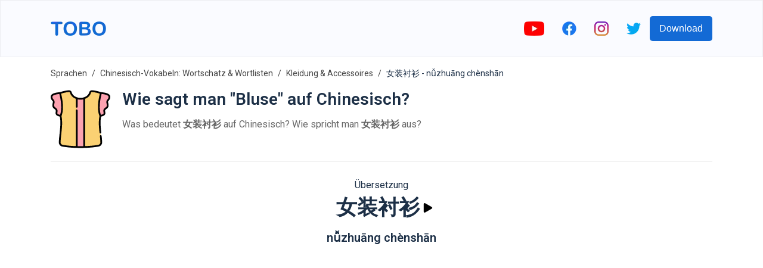

--- FILE ---
content_type: text/html; charset=utf-8
request_url: https://www.google.com/recaptcha/api2/aframe
body_size: 265
content:
<!DOCTYPE HTML><html><head><meta http-equiv="content-type" content="text/html; charset=UTF-8"></head><body><script nonce="uARocCGcRQf6Utt2XqafVQ">/** Anti-fraud and anti-abuse applications only. See google.com/recaptcha */ try{var clients={'sodar':'https://pagead2.googlesyndication.com/pagead/sodar?'};window.addEventListener("message",function(a){try{if(a.source===window.parent){var b=JSON.parse(a.data);var c=clients[b['id']];if(c){var d=document.createElement('img');d.src=c+b['params']+'&rc='+(localStorage.getItem("rc::a")?sessionStorage.getItem("rc::b"):"");window.document.body.appendChild(d);sessionStorage.setItem("rc::e",parseInt(sessionStorage.getItem("rc::e")||0)+1);localStorage.setItem("rc::h",'1766171278621');}}}catch(b){}});window.parent.postMessage("_grecaptcha_ready", "*");}catch(b){}</script></body></html>

--- FILE ---
content_type: image/svg+xml
request_url: https://firebasestorage.googleapis.com/v0/b/words-editor.appspot.com/o/wordImages%2FShAZmm8wJ19zxhmf70cr.svg?alt=media&token=f8364587-2506-4e0f-b2ef-11f1bef3c150
body_size: 1733
content:
<?xml version="1.0" encoding="iso-8859-1"?>
<!-- Generator: Adobe Illustrator 19.0.0, SVG Export Plug-In . SVG Version: 6.00 Build 0)  -->
<svg version="1.1" id="Capa_1" xmlns="http://www.w3.org/2000/svg" xmlns:xlink="http://www.w3.org/1999/xlink" x="0px" y="0px"
	 viewBox="0 0 512.081 512.081" style="enable-background:new 0 0 512.081 512.081;" xml:space="preserve">
<path style="fill:#03A9F4;" d="M443.966,45.03C409.641,18.044,336.19,1.062,333.075,0.358c-5.744-1.308-11.461,2.288-12.768,8.032
	c-0.176,0.773-0.265,1.564-0.266,2.357c0,14.4-29.547,32-64,32s-64-17.6-64-32c0.002-3.246-1.474-6.316-4.011-8.341
	c-2.508-2.085-5.848-2.875-9.024-2.133c-3.115,0.704-76.544,17.707-110.933,44.672C32.553,72.977,22.441,208.06,21.374,223.356
	c-0.292,4.347,2.09,8.435,6.016,10.325c25.062,11.606,51.856,19.028,79.317,21.973v224.427c0.007,3.944,2.189,7.562,5.675,9.408
	c1.728,0.939,43.605,22.592,143.659,22.592s141.931-21.653,143.659-22.592c3.485-1.846,5.668-5.464,5.675-9.408V255.654
	c27.454-2.947,54.24-10.37,79.296-21.973c3.934-1.884,6.325-5.973,6.037-10.325C489.641,208.06,479.529,72.977,443.966,45.03z"/>
<g>
	<path style="fill:#0288D1;" d="M117.374,256.081c-5.891,0-10.667-4.776-10.667-10.667v-64c0.872-20.389-5.591-40.416-18.219-56.448
		c-4.092-4.237-3.975-10.99,0.262-15.083c4.134-3.992,10.687-3.992,14.82,0c16.815,19.944,25.545,45.466,24.469,71.531v64
		C128.041,251.305,123.265,256.081,117.374,256.081z"/>
	<path style="fill:#0288D1;" d="M394.707,256.081c-5.891,0-10.667-4.776-10.667-10.667v-64
		c-1.087-26.069,7.636-51.599,24.448-71.552c4.093-4.237,10.845-4.355,15.083-0.262c4.237,4.093,4.354,10.845,0.262,15.083
		c-0.086,0.089-0.173,0.176-0.262,0.262c-12.625,16.041-19.081,36.076-18.197,56.469v64
		C405.374,251.305,400.598,256.081,394.707,256.081z"/>
</g>
<path style="fill:#1976D2;" d="M337.491,2.534c-2.437-2.044-5.668-2.875-8.789-2.261C304.7,5.14,280.44,8.637,256.041,10.748
	c-24.4-2.11-48.659-5.607-72.661-10.475c-3.121-0.611-6.351,0.22-8.789,2.261c-2.454,2.022-3.877,5.034-3.883,8.213
	c0,32,44.117,53.333,85.333,53.333s85.333-21.333,85.333-53.333C341.369,7.568,339.945,4.556,337.491,2.534z"/>
<g>
</g>
<g>
</g>
<g>
</g>
<g>
</g>
<g>
</g>
<g>
</g>
<g>
</g>
<g>
</g>
<g>
</g>
<g>
</g>
<g>
</g>
<g>
</g>
<g>
</g>
<g>
</g>
<g>
</g>
</svg>


--- FILE ---
content_type: image/svg+xml
request_url: https://firebasestorage.googleapis.com/v0/b/words-editor.appspot.com/o/wordImages%2F10Q41BqhY8UCOuwleH39.svg?alt=media&token=95f9de68-6d54-45e5-ac02-748828fc1ec8
body_size: 1568
content:
<svg enable-background="new 0 0 100 100" height="512" viewBox="0 0 100 100" width="512" xmlns="http://www.w3.org/2000/svg"><path d="m80.4576492 51.1572151c-6.110878-25.1133862-11.3716965-36.6558914-11.3716965-36.6558914l-1.0163192-9.5013237-14.7763634.7904735c-2.193924.1171913-4.3926849.1171913-6.5867538 0l-14.7762204-.7904735-1.0163937 9.5013247s-5.2609577 11.5425043-11.371624 36.6558914c-6.1065416 25.1136742-6.7855129 30.2035332-6.7855129 30.2035332s1.1288214 3.1701431 4.736084 3.6534195c1.5453911.2082138 3.5448284-.079361 6.1024189-1.3164139l-.495718 6.1607971s2.9199734 1.7160568 8.3641834.3413315c.1541691-.037262.308197-.0748062.4665623-.1208878l5.3067532-.8246078-.3291054 5.0068054s4.6777763 2.1993332 7.976841-.9912872c.4040565-.3913956.7664375-.7372818 1.0955429-1.0413589 2.0827065-1.9328003 2.7615356-2.2286224 3.6572533-2.2075806.2414932.008255.4831314.008255.7247658 0 .8954353-.0210419 1.5745468.2747803 3.6572571 2.2075806.3289604.3040771.6913414.6499634 1.0955391 1.0413589 3.298996 3.1906204 7.9766998.9912872 7.9766998.9912872l-.3289604-5.0068054 5.3067513.8246078c.1581497.0460815.3123245.0836258.4664917.1208878 5.4442825 1.3747253 8.3641129-.3413315 8.3641129-.3413315l-.4955063-6.1607971c2.5574493 1.2370529 4.5568161 1.5246277 6.1022034 1.3164139 3.607338-.4832764 4.7362976-3.6534195 4.7362976-3.6534195s-.6791155-5.08986-6.7855837-30.2035342z" fill="#de594e"/><g fill="#cd5248"><path d="m82.5070038 85.0098648v.0041656c-1.5453644.2082748-3.5447922-.0791168-6.1023254-1.3162384l-3.4573364-53.8841629z"/><path d="m68.5361023 90.1999817c-.154068-.0374222-.3082352-.0749512-.4664764-.1208115l-5.3067627-.8247528-2.5242805-60.9569626z"/><path d="m17.4928036 85.0098648v.0041656c1.5453606.2082748 3.5447922-.0791168 6.1023273-1.3162384l3.4573345-53.8841629z"/><path d="m31.4637012 90.1999817c.154068-.0374222.308239-.0749512.4664764-.1208115l5.3067646-.8247528 2.5242805-60.9569626z"/><path d="m50.6330566 28.2974548-4.6527596 63.9311447c2.0827179-1.9328232 2.7616348-2.2285538 3.6572647-2.2077026.2415771.0083389.4831543.0083389.7247849 0 .8955269-.0208511 1.5745468.2748795 3.6572647 2.2077026z"/></g></svg>

--- FILE ---
content_type: image/svg+xml
request_url: https://firebasestorage.googleapis.com/v0/b/words-editor.appspot.com/o/courses%2Fclothes-accessories-chinese-vocabulary-list%2FcourseImage.svg?alt=media&token=e7b58987-3d43-4bde-bb43-de0c657aad41
body_size: 530
content:
<svg id="Capa_1" enable-background="new 0 0 512 512" height="512" viewBox="0 0 512 512" width="512" xmlns="http://www.w3.org/2000/svg"><g><path d="m497 181h-91v150h91c8.28 0 15-6.72 15-15v-120c0-8.28-6.72-15-15-15z" fill="#873f2e"/><path d="m451 226v60c0 24.81-20.19 45-45 45h-391c-8.28 0-15-6.72-15-15v-120c0-8.28 6.72-15 15-15h391c24.81 0 45 20.19 45 45z" fill="#c86e59"/><path d="m451 226v60c0 24.81-20.19 45-45 45h-150v-150h150c24.81 0 45 20.19 45 45z" fill="#a34f3e"/><g><circle cx="76" cy="256" fill="#704c55" r="15"/></g><g><circle cx="286" cy="256" fill="#5b362a" r="15"/></g><g><g><path d="m316 151h-150c-8.28 0-15 6.72-15 15v180c0 8.28 6.72 15 15 15h150c24.81 0 45-20.19 45-45v-120c0-24.81-20.19-45-45-45zm15 165c0 8.27-6.73 15-15 15h-135v-150h135c8.27 0 15 6.73 15 15z" fill="#ffb64c"/></g></g><path d="m361 196v120c0 24.81-20.19 45-45 45h-60v-30h60c8.27 0 15-6.73 15-15v-120c0-8.27-6.73-15-15-15h-60v-30h60c24.81 0 45 20.19 45 45z" fill="#ff9100"/><g><path d="m226 271h-90c-8.284 0-15-6.716-15-15s6.716-15 15-15h90c8.284 0 15 6.716 15 15s-6.716 15-15 15z" fill="#ffd396"/></g></g></svg>

--- FILE ---
content_type: image/svg+xml
request_url: https://firebasestorage.googleapis.com/v0/b/words-editor.appspot.com/o/wordImages%2F2QALDYnN1gv8s7fYwSr3.svg?alt=media&token=d1d7e024-61db-44a8-b7ac-4db8f8c402d4
body_size: 6441
content:
<svg height="512pt" viewBox="0 -8 512.00156 512" width="512pt" xmlns="http://www.w3.org/2000/svg"><path d="m288.421875 67.960938c-9.96875 3.292968-20.921875 5.105468-32.421875 5.105468s-22.453125-1.8125-32.425781-5.105468l-36.136719 210.265624 36.136719 209.8125c10.285156.292969 21.097656.453126 32.425781.453126s22.136719-.160157 32.421875-.453126l46.949219-210.042968zm0 0" fill="#fda2b0"/><path d="m410.082031 476.628906c-23.984375 4.285156-64.847656 9.816406-121.660156 11.410156v-420.078124c25.3125-8.359376 44.339844-26.191407 49.964844-47.886719 2.046875-7.894531 9.351562-13.242188 17.46875-12.503907 16.300781 1.488282 43.820312 5.53125 75.890625 16.453126l-5.066406 195.890624c-14.976563 69.265626 3.960937 149.917969 7.953124 225.859376.792969 14.988281-9.765624 28.222656-24.550781 30.855468zm0 0" fill="#fbd173"/><path d="m223.574219 67.960938v420.078124c-56.8125-1.589843-97.675781-7.125-121.65625-11.410156-14.785157-2.632812-25.34375-15.867187-24.550781-30.851562 3.992187-75.941406 22.929687-156.597656 7.953124-225.859375l-5.066406-195.894531c32.066406-10.921876 59.589844-14.964844 75.890625-16.453126 8.117188-.738281 15.421875 4.609376 17.46875 12.503907 5.625 21.691406 24.652344 39.527343 49.960938 47.886719zm0 0" fill="#fbd173"/><path d="m85.320312 219.917969c-49.308593-8.105469-33.097656-26.679688-33.097656-44.917969s-30.0625-21.277344-30.0625-42.21875 4.730469-21.277344 4.730469-34.449219-21.277344-17.226562-19.25-44.246093c2.027344-27.019532 72.613281-30.058594 72.613281-30.058594s36.257813 123.003906 5.066406 195.890625zm0 0" fill="#fda2b0"/><path d="m426.679688 219.917969c49.3125-8.105469 33.097656-26.679688 33.097656-44.917969s30.0625-21.277344 30.0625-42.21875-4.730469-21.277344-4.730469-34.449219 21.277344-17.226562 19.253906-44.246093c-2.027343-27.019532-72.617187-30.058594-72.617187-30.058594s-36.257813 123.003906-5.066406 195.890625zm0 0" fill="#fda2b0"/><path d="m19.390625 98.335938c0 3.726562-.683594 7.234374-1.679687 10.816406-1.359376 4.867187-3.046876 10.921875-3.046876 23.628906 0 14.574219 10.421876 22.40625 18.796876 28.699219 9.039062 6.792969 12.132812 11.671875 10.0625 23.222656-1.449219 8.09375-3.09375 17.265625 2.90625 25.753906 5.378906 7.609375 15.535156 12.601563 32.550781 15.933594 8.722656 45.683594 2.972656 97.613281-2.59375 147.894531-2.59375 23.40625-5.273438 47.613282-6.507813 71.097656-.988281 18.726563 12.21875 35.332032 30.71875 38.628907 24.476563 4.375 65.644532 9.925781 122.765625 11.523437 21.753907.609375 43.527344.621094 65.277344 0 57.121094-1.597656 98.285156-7.148437 122.761719-11.519531 18.5-3.296875 31.710937-19.90625 30.722656-38.632813-.96875-18.464843-2.816406-37.007812-4.496094-52.714843-.441406-4.117188-4.144531-7.09375-8.253906-6.660157-4.121094.441407-7.101562 4.136719-6.660156 8.253907 1.65625 15.507812 3.480468 33.800781 4.429687 51.910156.589844 11.183594-7.308593 21.105469-18.378906 23.074219-22.863281 4.085937-60.644531 9.222656-112.839844 11.054687v-407.070312c25.488281-9.925781 43.894531-28.792969 49.722657-51.273438 1.140624-4.410156 5.152343-7.324219 9.523437-6.917969 15.5625 1.421876 39.453125 4.992188 67.445313 13.878907-4.996094 18.925781-17.578126 72.375-16.019532 125.132812.667969 22.625 3.710938 45.503907 12.265625 66.597657-9.101562 44.414062-4.9375 93.292968.5625 143.628906.449219 4.117187 4.144531 7.089844 8.269531 6.640625 4.117188-.449219 7.089844-4.152344 6.640626-8.269531-5.246094-48.050782-9.261719-94.652344-1.3125-136.257813 17.015624-3.335937 27.171874-8.324219 32.550781-15.933594 6-8.488281 4.355469-17.664062 2.902343-25.753906-.613281-3.4375-1.195312-6.679687-1.195312-9.707031 0-4.8125 4.277344-8.269532 11.257812-13.511719 8.375-6.292969 18.800782-14.128906 18.800782-28.707031 0-12.703125-1.6875-18.757813-3.046875-23.625-.976563-3.496094-1.679688-6.023438-1.679688-10.824219 0-2.300781 1.980469-4.621094 5.480469-8.519531 6.414062-7.140625 15.199219-16.921875 13.75-36.285156-1.117188-14.859376-15.535156-25.59375-42.859375-31.910157-16.015625-3.699219-31.601563-4.785156-35.824219-5.023437-31.839844-10.742188-59.203125-14.898438-76.621094-16.488282-11.714843-1.066406-22.414062 6.539063-25.410156 18.089844-4.929687 19.011719-21.773437 34.957032-45.054687 42.644532-19.269531 6.363281-40.875 6.367187-60.144531 0-23.28125-7.691407-40.125-23.632813-45.054688-42.648438-2.996094-11.550781-13.675781-19.152344-25.410156-18.085938-17.417969 1.589844-44.78125 5.746094-76.621094 16.488282-4.21875.238281-19.804688 1.324218-35.824219 5.023437-27.328125 6.316407-41.746093 17.050781-42.859375 31.910157-1.453125 19.363281 7.332032 29.144531 13.746094 36.285156 3.503906 3.898437 5.484375 6.21875 5.484375 8.527344zm417.984375-66.453126c25.375 1.984376 58.542969 9.898438 59.507812 22.761719.972657 12.980469-4.332031 18.886719-9.949218 25.140625-9.320313 10.378906-10.796875 20.121094-7.089844 33.398438 1.226562 4.398437 2.496094 8.945312 2.496094 19.597656 0 6.742188-4.871094 10.742188-12.8125 16.710938-7.683594 5.769531-17.246094 12.957031-17.246094 25.503906 0 4.359375.726562 8.421875 1.429688 12.351562 1.234374 6.875 1.875 11.25-.386719 14.449219-1.988281 2.816406-7.457031 6.625-21.941407 9.628906-6.1875-16.90625-9.476562-37.917969-9.8125-62.230469 0-.144531-.003906-.289062-.003906-.429687-.402344-39.265625 5.871094-78.949219 15.808594-116.882813zm-280.546875-16.84375c4.378906-.40625 8.382813 2.507813 9.527344 6.914063 5.828125 22.484375 24.234375 41.351563 49.722656 51.277344v69.234375c0 4.144531 3.355469 7.5 7.5 7.5 4.140625 0 7.5-3.355469 7.5-7.5v-64.648438c8.050781 1.828125 16.398437 2.75 24.921875 2.75s16.871094-.921875 24.925781-2.75v402.90625c-16.429687.359375-33.417969.359375-49.847656 0v-308.257812c0-4.140625-3.359375-7.5-7.5-7.5-4.144531 0-7.5 3.359375-7.5 7.5v307.832031c-52.195313-1.832031-89.976563-6.964844-112.84375-11.054687-11.066406-1.96875-18.96875-11.890626-18.378906-23.074219 1.214843-23.050781 3.871093-47.039063 6.4375-70.234375 5.808593-52.4375 11.8125-106.640625 1.847656-155.28125 1.285156-3.167969 2.441406-6.398438 3.484375-9.652344 9.539062-29.714844 10.074219-61.589844 7.855469-92.449219-2.160157-30.042969-7.488281-60.359375-15.050781-89.648437 27.96875-8.875 51.847656-12.441406 67.398437-13.863282zm-141.710937 39.605469c.964843-12.835937 34.132812-20.757812 59.507812-22.757812 4.292969 16.390625 15.917969 65.328125 15.828125 114.191406-.074219 21.984375-2.230469 44.570313-9.832031 65.347656-14.488282-3-19.953125-6.8125-21.945313-9.628906-2.261719-3.199219-1.621093-7.574219-.386719-14.449219 3.148438-17.550781-1.796874-27.324218-15.8125-37.855468-5.789062-4.347657-11.859374-8.605469-12.820312-16.292969-.804688-6.476563.761719-13.785157 2.5-20.011719 3.75-13.449219 2.25-22.996094-7.089844-33.402344-5.617187-6.253906-10.921875-12.160156-9.949218-25.140625zm0 0"/></svg>